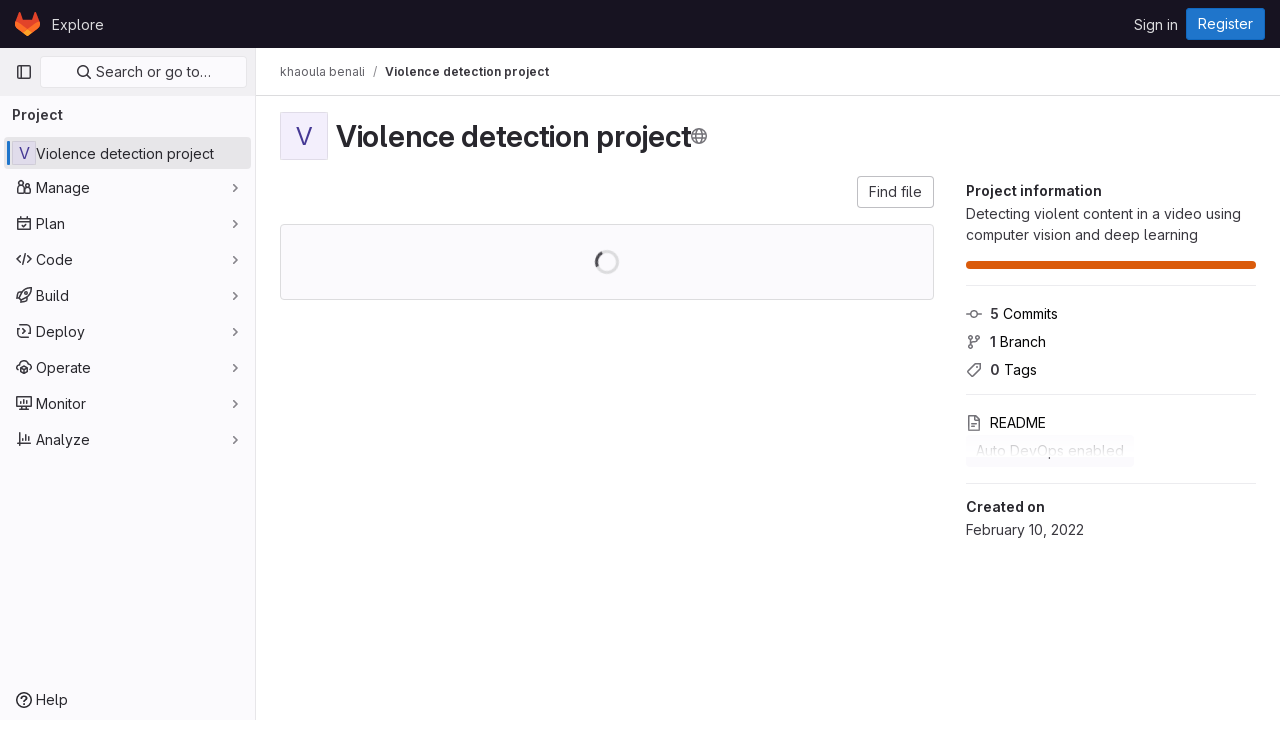

--- FILE ---
content_type: text/javascript; charset=utf-8
request_url: https://gitlab.kaisens.fr/assets/webpack/commons-pages.groups.details-pages.groups.show-pages.profiles.notifications.show-pages.projects.home-289c4da9.2547223d.chunk.js
body_size: 5765
content:
(this.webpackJsonp=this.webpackJsonp||[]).push([[88],{UFYv:function(t,e,i){"use strict";i("3UXl"),i("iyoE");var o=i("Yyc1"),n=i("koWC"),s=i("z1xw"),a=i("qPgm"),l=i("/lV4");const c={notificationTitles:{participating:Object(l.g)("NotificationLevel|Participate"),mention:Object(l.g)("NotificationLevel|On mention"),watch:Object(l.g)("NotificationLevel|Watch"),global:Object(l.g)("NotificationLevel|Global"),disabled:Object(l.g)("NotificationLevel|Disabled"),custom:Object(l.g)("NotificationLevel|Custom")},notificationTooltipTitle:Object(l.a)("Notification setting - %{notification_title}"),notificationDescriptions:{participating:Object(l.a)("You will only receive notifications for items you have participated in"),mention:Object(l.a)("You will receive notifications only for comments in which you were @mentioned"),watch:Object(l.a)("You will receive notifications for any activity"),disabled:Object(l.a)("You will not get any notifications via email"),global:Object(l.a)("Use your global notification setting"),custom:Object(l.a)("You will only receive notifications for items you have participated in and the events you choose"),owner_disabled:Object(l.a)("Notifications have been disabled by the project or group owner")},updateNotificationLevelErrorMessage:Object(l.a)("An error occurred while updating the notification settings. Please try again."),loadNotificationLevelErrorMessage:Object(l.a)("An error occurred while loading the notification settings. Please try again."),customNotificationsModal:{title:Object(l.a)("Custom notification events"),bodyTitle:Object(l.a)("Notification events"),bodyMessage:Object(l.a)("With custom notification levels you receive notifications for the same events as in the Participate level, with additional selected events. For more information, see %{notificationLinkStart}notification emails%{notificationLinkEnd}.")},eventNames:{change_reviewer_merge_request:Object(l.g)("NotificationEvent|Merge request reviewers are changed"),close_issue:Object(l.g)("NotificationEvent|Issue is closed"),close_merge_request:Object(l.g)("NotificationEvent|Merge request is closed"),failed_pipeline:Object(l.g)("NotificationEvent|Pipeline fails"),fixed_pipeline:Object(l.g)("NotificationEvent|Pipeline is fixed"),issue_due:Object(l.g)("NotificationEvent|Issue is due soon"),merge_merge_request:Object(l.g)("NotificationEvent|Merge request is merged"),moved_project:Object(l.g)("NotificationEvent|Project is moved"),new_epic:Object(l.g)("NotificationEvent|Epic is created"),new_issue:Object(l.g)("NotificationEvent|Issue is created"),new_merge_request:Object(l.g)("NotificationEvent|Merge request is created"),new_note:Object(l.g)("NotificationEvent|Comment is added"),new_release:Object(l.g)("NotificationEvent|Release is created"),push_to_merge_request:Object(l.g)("NotificationEvent|Merge request receives a push"),reassign_issue:Object(l.g)("NotificationEvent|Issue is reassigned"),reassign_merge_request:Object(l.g)("NotificationEvent|Merge request is reassigned"),reopen_issue:Object(l.g)("NotificationEvent|Issue is reopened"),reopen_merge_request:Object(l.g)("NotificationEvent|Merge request is reopened"),merge_when_pipeline_succeeds:Object(l.g)("NotificationEvent|Merge request is set to auto-merge"),success_pipeline:Object(l.g)("NotificationEvent|Pipeline is successful"),approver:Object(l.g)("NotificationEvent|You are added as an approver on a merge request")}};var r=i("TKCn"),d=i.n(r),b=i("1cpz"),u=i("30su"),p=i("MV2A"),f=i("FkSe"),g=i("l5WF"),v=i("SeSR"),h={name:"CustomNotificationsModal",components:{GlModal:b.a,GlSprintf:u.a,GlLink:p.a,GlLoadingIcon:f.a,GlFormGroup:g.a,GlFormCheckbox:v.a},inject:{projectId:{default:null},groupId:{default:null},helpPagePath:{default:""}},model:{prop:"visible",event:"change"},props:{modalId:{type:String,required:!1,default:"custom-notifications-modal"},visible:{type:Boolean,required:!1,default:!1}},data:()=>({isLoading:!1,events:[]}),methods:{open(){this.$refs.modal.show()},buildEvents(t){var e=this;const i=Object.keys(t).map((function(i){return{id:i,enabled:Boolean(t[i]),name:e.$options.i18n.eventNames[i]||"",loading:!1}}));return d()(i,"name")},async onOpen(){this.events.length||await this.loadNotificationSettings()},async loadNotificationSettings(){this.isLoading=!0;try{const{data:{events:t}}=await a.b.getNotificationSettings(this.projectId,this.groupId);this.events=this.buildEvents(t)}catch(t){this.$toast.show(this.$options.i18n.loadNotificationLevelErrorMessage)}finally{this.isLoading=!1}},async updateEvent(t,e){const i=this.events.findIndex((function(t){return t.id===e.id}));this.events.splice(i,1,{...this.events[i],loading:!0});try{const{data:{events:i}}=await a.b.updateNotificationSettings(this.projectId,this.groupId,{[e.id]:t});this.events=this.buildEvents(i)}catch(t){this.$toast.show(this.$options.i18n.updateNotificationLevelErrorMessage)}}},i18n:c},m=i("tBpV"),j=Object(m.a)(h,(function(){var t=this,e=t._self._c;return e("gl-modal",t._g({ref:"modal",attrs:{visible:t.visible,"modal-id":t.modalId,title:t.$options.i18n.customNotificationsModal.title},on:{show:t.onOpen}},t.$listeners),[e("div",{staticClass:"container-fluid"},[e("div",{staticClass:"row"},[e("div",{staticClass:"col-lg-4"},[e("h4",{staticClass:"gl-mt-0",attrs:{"data-testid":"modalBodyTitle"}},[t._v("\n          "+t._s(t.$options.i18n.customNotificationsModal.bodyTitle)+"\n        ")]),t._v(" "),e("gl-sprintf",{attrs:{message:t.$options.i18n.customNotificationsModal.bodyMessage},scopedSlots:t._u([{key:"notificationLink",fn:function({content:i}){return[e("gl-link",{attrs:{href:t.helpPagePath,target:"_blank"}},[t._v(t._s(i))])]}}])})],1),t._v(" "),e("div",{staticClass:"col-lg-8"},[t.isLoading?e("gl-loading-icon",{staticClass:"gl-mt-3",attrs:{size:"lg"}}):t._l(t.events,(function(i){return e("gl-form-group",{key:i.id},[e("gl-form-checkbox",{attrs:{"data-testid":"notification-setting-"+i.id},on:{change:function(e){return t.updateEvent(e,i)}},model:{value:i.enabled,callback:function(e){t.$set(i,"enabled",e)},expression:"event.enabled"}},[e("strong",[t._v(t._s(i.name))]),i.loading?e("gl-loading-icon",{staticClass:"gl-ml-2",attrs:{size:"sm",inline:!0}}):t._e()],1)],1)}))],2)])])])}),[],!1,null,null,null).exports,O={name:"NotificationsDropdownItem",components:{GlDropdownItem:i("wP8z").a},props:{level:{type:String,required:!0},title:{type:String,required:!0},description:{type:String,required:!0},notificationLevel:{type:String,required:!0}},computed:{isActive(){return this.notificationLevel===this.level}}},_=Object(m.a)(O,(function(){var t=this,e=t._self._c;return e("gl-dropdown-item",{class:{"is-active":t.isActive},attrs:{"is-check-item":"","is-checked":t.isActive},on:{click:function(e){return t.$emit("item-selected",t.level)}}},[e("div",{staticClass:"gl-flex gl-flex-col"},[e("span",{staticClass:"gl-font-bold"},[t._v(t._s(t.title))]),t._v(" "),e("span",{staticClass:"gl-text-gray-500"},[t._v(t._s(t.description))])])])}),[],!1,null,null,null).exports,N={name:"NotificationsDropdown",components:{GlDropdown:o.a,GlDropdownDivider:n.a,NotificationsDropdownItem:_,CustomNotificationsModal:j},directives:{GlTooltip:s.a},inject:{containerClass:{default:""},emailsDisabled:{default:!1},dropdownItems:{default:[]},buttonSize:{default:"medium"},initialNotificationLevel:{default:""},projectId:{default:null},groupId:{default:null},showLabel:{default:!1},noFlip:{default:!1}},data(){return{selectedNotificationLevel:this.initialNotificationLevel,isLoading:!1,notificationsModalVisible:!1}},computed:{notificationLevels(){var t=this;return this.dropdownItems.map((function(e){return{level:e,title:t.$options.i18n.notificationTitles[e]||"",description:t.$options.i18n.notificationDescriptions[e]||""}}))},isCustomNotification(){return"custom"===this.selectedNotificationLevel},buttonIcon(){return this.isLoading?null:"disabled"===this.selectedNotificationLevel?"notifications-off":"notifications"},buttonText(){return this.showLabel?this.$options.i18n.notificationTitles[this.selectedNotificationLevel]:null},buttonTooltip(){const t=this.$options.i18n.notificationTitles[this.selectedNotificationLevel]||this.selectedNotificationLevel;return this.emailsDisabled?this.$options.i18n.notificationDescriptions.owner_disabled:Object(l.h)(this.$options.i18n.notificationTooltipTitle,{notification_title:t})}},methods:{openNotificationsModal(){this.isCustomNotification&&(this.notificationsModalVisible=!0)},selectItem(t){t!==this.selectedNotificationLevel&&this.updateNotificationLevel(t)},async updateNotificationLevel(t){this.isLoading=!0;try{await a.b.updateNotificationSettings(this.projectId,this.groupId,{level:t}),this.selectedNotificationLevel=t,this.openNotificationsModal()}catch(t){this.$toast.show(this.$options.i18n.updateNotificationLevelErrorMessage)}finally{this.isLoading=!1}}},customLevel:"custom",i18n:c,modalId:"custom-notifications-modal"},y=Object(m.a)(N,(function(){var t=this,e=t._self._c;return e("div",{class:t.containerClass},[e("gl-dropdown",{directives:[{name:"gl-tooltip",rawName:"v-gl-tooltip",value:{title:t.buttonTooltip},expression:"{ title: buttonTooltip }"}],attrs:{"data-testid":"notification-dropdown",size:t.buttonSize,icon:t.buttonIcon,loading:t.isLoading,disabled:t.emailsDisabled,split:t.isCustomNotification,text:t.buttonText,"no-flip":t.noFlip},on:{click:t.openNotificationsModal}},[t._l(t.notificationLevels,(function(i){return e("notifications-dropdown-item",{key:i.level,attrs:{level:i.level,title:i.title,description:i.description,"notification-level":t.selectedNotificationLevel},on:{"item-selected":t.selectItem}})})),t._v(" "),e("gl-dropdown-divider"),t._v(" "),e("notifications-dropdown-item",{key:t.$options.customLevel,attrs:{level:t.$options.customLevel,title:t.$options.i18n.notificationTitles.custom,description:t.$options.i18n.notificationDescriptions.custom,"notification-level":t.selectedNotificationLevel},on:{"item-selected":t.selectItem}})],2),t._v(" "),e("custom-notifications-modal",{attrs:{"modal-id":t.$options.modalId},model:{value:t.notificationsModalVisible,callback:function(e){t.notificationsModalVisible=e},expression:"notificationsModalVisible"}})],1)}),[],!1,null,null,null);e.a=y.exports},l5WF:function(t,e,i){"use strict";var o=i("lx39"),n=i.n(o),s=i("8Ei6"),a=i.n(s),l=i("3hkr"),c=i("Nzdf"),r=i("jIK5"),d=i("BIbq"),b=i("BBKf"),u=i("QiCN"),p=i("ou5p"),f=i("TnX6");const g=t=>"\\"+t;var v=i("oTzT"),h=i("I3xC"),m=i("gZSI"),j=i("KZ4l"),O=i("VuSA"),_=i("hII5"),N=i("HO44"),y=i("5TS0"),w=i("aBA8"),L=i("lgrP"),C=i("MdM2");const k=["auto","start","end","center","baseline","stretch"],I=Object(C.a)((t,e,i)=>{let o=t;if(!Object(m.o)(i)&&!1!==i)return e&&(o+="-"+e),"col"!==t||""!==i&&!0!==i?(o+="-"+i,Object(f.c)(o)):Object(f.c)(o)});let x=Object(O.c)(null);const S={name:l.h,functional:!0,get props(){return delete this.props,this.props=(()=>{const t=Object(p.a)().filter(h.a),e=t.reduce((t,e)=>(t[e]=Object(_.b)(r.h),t),Object(O.c)(null)),i=t.reduce((t,e)=>(t[Object(_.e)(e,"offset")]=Object(_.b)(r.m),t),Object(O.c)(null)),o=t.reduce((t,e)=>(t[Object(_.e)(e,"order")]=Object(_.b)(r.m),t),Object(O.c)(null));return x=Object(O.a)(Object(O.c)(null),{col:Object(O.h)(e),offset:Object(O.h)(i),order:Object(O.h)(o)}),Object(_.c)(Object(O.m)({...e,...i,...o,alignSelf:Object(_.b)(r.r,null,t=>Object(u.a)(k,t)),col:Object(_.b)(r.g,!1),cols:Object(_.b)(r.m),offset:Object(_.b)(r.m),order:Object(_.b)(r.m),tag:Object(_.b)(r.r,"div")}),l.h)})()},render(t,e){let{props:i,data:o,children:n}=e;const{cols:s,offset:a,order:l,alignSelf:c}=i,r=[];for(const t in x){const e=x[t];for(let o=0;o<e.length;o++){const n=I(t,e[o].replace(t,""),i[e[o]]);n&&r.push(n)}}const b=r.some(t=>d.c.test(t));return r.push({col:i.col||!b&&!s,["col-"+s]:s,["offset-"+a]:a,["order-"+l]:l,["align-self-"+c]:c}),t(i.tag,Object(L.a)(o,{class:r}),n)}};var E=i("9k56");const $=Object(_.c)({tag:Object(_.b)(r.r,"div")},l.z),M=Object(E.c)({name:l.z,functional:!0,props:$,render(t,e){let{props:i,data:o,children:n}=e;return t(i.tag,Object(L.a)(o,{staticClass:"form-row"}),n)}}),D=Object(_.c)({id:Object(_.b)(r.r),inline:Object(_.b)(r.g,!1),tag:Object(_.b)(r.r,"small"),textVariant:Object(_.b)(r.r,"muted")},l.D),q=Object(E.c)({name:l.D,functional:!0,props:D,render(t,e){let{props:i,data:o,children:n}=e;return t(i.tag,Object(L.a)(o,{class:{"form-text":!i.inline,["text-"+i.textVariant]:i.textVariant},attrs:{id:i.id}}),n)}}),A=Object(_.c)({ariaLive:Object(_.b)(r.r),forceShow:Object(_.b)(r.g,!1),id:Object(_.b)(r.r),role:Object(_.b)(r.r),state:Object(_.b)(r.g,null),tag:Object(_.b)(r.r,"div"),tooltip:Object(_.b)(r.g,!1)},l.w),T=Object(E.c)({name:l.w,functional:!0,props:A,render(t,e){let{props:i,data:o,children:n}=e;const{tooltip:s,ariaLive:a}=i,l=!0===i.forceShow||!1===i.state;return t(i.tag,Object(L.a)(o,{class:{"d-block":l,"invalid-feedback":!s,"invalid-tooltip":s},attrs:{id:i.id||null,role:i.role||null,"aria-live":a||null,"aria-atomic":a?"true":null}}),n)}}),P=Object(_.c)({ariaLive:Object(_.b)(r.r),forceShow:Object(_.b)(r.g,!1),id:Object(_.b)(r.r),role:Object(_.b)(r.r),state:Object(_.b)(r.g,null),tag:Object(_.b)(r.r,"div"),tooltip:Object(_.b)(r.g,!1)},l.F),F=Object(E.c)({name:l.F,functional:!0,props:P,render(t,e){let{props:i,data:o,children:n}=e;const{tooltip:s,ariaLive:a}=i,l=!0===i.forceShow||!0===i.state;return t(i.tag,Object(L.a)(o,{class:{"d-block":l,"valid-feedback":!s,"valid-tooltip":s},attrs:{id:i.id||null,role:i.role||null,"aria-live":a||null,"aria-atomic":a?"true":null}}),n)}}),z=["input","select","textarea"],V=z.map(t=>t+":not([disabled])").join(),B=[...z,"a","button","label"],G={name:l.u,mixins:[y.a,N.a,w.a],get props(){return delete this.props,this.props=Object(_.c)(Object(O.m)({...y.b,...N.b,...Object(p.a)().reduce((t,e)=>(t[Object(_.e)(e,"contentCols")]=Object(_.b)(r.h),t[Object(_.e)(e,"labelAlign")]=Object(_.b)(r.r),t[Object(_.e)(e,"labelCols")]=Object(_.b)(r.h),t),Object(O.c)(null)),description:Object(_.b)(r.r),disabled:Object(_.b)(r.g,!1),feedbackAriaLive:Object(_.b)(r.r,"assertive"),invalidFeedback:Object(_.b)(r.r),label:Object(_.b)(r.r),labelClass:Object(_.b)(r.e),labelFor:Object(_.b)(r.r),labelSize:Object(_.b)(r.r),labelSrOnly:Object(_.b)(r.g,!1),tooltip:Object(_.b)(r.g,!1),validFeedback:Object(_.b)(r.r),validated:Object(_.b)(r.g,!1)}),l.u)},data:()=>({ariaDescribedby:null}),computed:{contentColProps(){return this.getColProps(this.$props,"content")},labelAlignClasses(){return this.getAlignClasses(this.$props,"label")},labelColProps(){return this.getColProps(this.$props,"label")},isHorizontal(){return Object(O.h)(this.contentColProps).length>0||Object(O.h)(this.labelColProps).length>0}},watch:{ariaDescribedby(t,e){t!==e&&this.updateAriaDescribedby(t,e)}},mounted(){this.$nextTick(()=>{this.updateAriaDescribedby(this.ariaDescribedby)})},methods:{getAlignClasses:(t,e)=>Object(p.a)().reduce((i,o)=>{const n=t[Object(_.e)(o,e+"Align")]||null;return n&&i.push(["text",o,n].filter(h.a).join("-")),i},[]),getColProps:(t,e)=>Object(p.a)().reduce((i,o)=>{let n=t[Object(_.e)(o,e+"Cols")];return n=""===n||(n||!1),Object(m.b)(n)||"auto"===n||(n=Object(j.c)(n,0),n=n>0&&n),n&&(i[o||(Object(m.b)(n)?"col":"cols")]=n),i},{}),updateAriaDescribedby(t,e){const{labelFor:i}=this;if(c.f&&i){const o=Object(v.C)("#"+(t=>{const e=(t=Object(f.e)(t)).length,i=t.charCodeAt(0);return t.split("").reduce((o,n,s)=>{const a=t.charCodeAt(s);return 0===a?o+"�":127===a||a>=1&&a<=31||0===s&&a>=48&&a<=57||1===s&&a>=48&&a<=57&&45===i?o+g(a.toString(16)+" "):0===s&&45===a&&1===e?o+g(n):a>=128||45===a||95===a||a>=48&&a<=57||a>=65&&a<=90||a>=97&&a<=122?o+n:o+g(n)},"")})(i),this.$refs.content);if(o){const i="aria-describedby",n=(t||"").split(d.q),s=(e||"").split(d.q),a=(Object(v.h)(o,i)||"").split(d.q).filter(t=>!Object(u.a)(s,t)).concat(n).filter((t,e,i)=>i.indexOf(t)===e).filter(h.a).join(" ").trim();a?Object(v.E)(o,i,a):Object(v.x)(o,i)}}},onLegendClick(t){if(this.labelFor)return;const{target:e}=t,i=e?e.tagName:"";if(-1!==B.indexOf(i))return;const o=Object(v.D)(V,this.$refs.content).filter(v.u);1===o.length&&Object(v.d)(o[0])}},render(t){const{computedState:e,feedbackAriaLive:i,isHorizontal:o,labelFor:n,normalizeSlot:s,safeId:a,tooltip:l}=this,c=a(),r=!n;let d=t();const u=s(b.k)||this.label,p=u?a("_BV_label_"):null;if(u||o){const{labelSize:e,labelColProps:i}=this,s=r?"legend":"label";this.labelSrOnly?(u&&(d=t(s,{class:"sr-only",attrs:{id:p,for:n||null}},[u])),d=t(o?S:"div",{props:o?i:{}},[d])):d=t(o?S:s,{on:r?{click:this.onLegendClick}:{},props:o?{...i,tag:s}:{},attrs:{id:p,for:n||null,tabindex:r?"-1":null},class:[r?"bv-no-focus-ring":"",o||r?"col-form-label":"",!o&&r?"pt-0":"",o||r?"":"d-block",e?"col-form-label-"+e:"",this.labelAlignClasses,this.labelClass]},[u])}let f=t();const g=s(b.j)||this.invalidFeedback,v=g?a("_BV_feedback_invalid_"):null;g&&(f=t(T,{props:{ariaLive:i,id:v,state:e,tooltip:l},attrs:{tabindex:g?"-1":null}},[g]));let m=t();const j=s(b.D)||this.validFeedback,O=j?a("_BV_feedback_valid_"):null;j&&(m=t(F,{props:{ariaLive:i,id:O,state:e,tooltip:l},attrs:{tabindex:j?"-1":null}},[j]));let _=t();const N=s(b.f)||this.description,y=N?a("_BV_description_"):null;N&&(_=t(q,{attrs:{id:y,tabindex:"-1"}},[N]));const w=this.ariaDescribedby=[y,!1===e?v:null,!0===e?O:null].filter(h.a).join(" ")||null,L=t(o?S:"div",{props:o?this.contentColProps:{},ref:"content"},[s(b.e,{ariaDescribedby:w,descriptionId:y,id:c,labelId:p})||t(),f,m,_]);return t(r?"fieldset":o?M:"div",{staticClass:"form-group",class:[{"was-validated":this.validated},this.stateClass],attrs:{id:c,disabled:r?this.disabled:null,role:r?null:"group","aria-invalid":this.computedAriaInvalid,"aria-labelledby":r&&o?p:null}},o&&r?[t(M,[d,L])]:[d,L])}};var Y=i("Pyw5");const W={name:"GlFormGroup",components:{BFormGroup:G},inheritAttrs:!1,props:{labelClass:{type:[String,Array,Object],required:!1,default:null},labelDescription:{type:String,required:!1,default:""},optional:{type:Boolean,required:!1,default:!1},optionalText:{type:String,required:!1,default:"(optional)"}},computed:{actualLabelClass(){const{labelClass:t}=this;return n()(t)?t+" col-form-label":Array.isArray(t)?[...t,"col-form-label"]:a()(t)?{...t,"col-form-label":!0}:"col-form-label"},hasLabelDescription(){return Boolean(this.labelDescription||this.$slots["label-description"])}}};const K=i.n(Y)()({render:function(){var t=this,e=t.$createElement,i=t._self._c||e;return i("b-form-group",t._b({staticClass:"gl-form-group",attrs:{"label-class":t.actualLabelClass},scopedSlots:t._u([{key:"label",fn:function(){return[t._t("label",(function(){return[t._v("\n      "+t._s(t.$attrs.label)+"\n      "),t.optional?i("span",{staticClass:"optional-label",attrs:{"data-testid":"optional-label"}},[t._v(t._s(t.optionalText))]):t._e()]})),t._v(" "),t.hasLabelDescription?i("div",{staticClass:"label-description",attrs:{"data-testid":"label-description"}},[t._t("label-description",(function(){return[t._v(t._s(t.labelDescription))]}))],2):t._e()]},proxy:!0},t._l(Object.keys(t.$slots),(function(e){return{key:e,fn:function(){return[t._t(e)]},proxy:!0}}))],null,!0)},"b-form-group",t.$attrs,!1))},staticRenderFns:[]},void 0,W,void 0,!1,void 0,!1,void 0,void 0,void 0);e.a=K}}]);
//# sourceMappingURL=commons-pages.groups.details-pages.groups.show-pages.profiles.notifications.show-pages.projects.home-289c4da9.2547223d.chunk.js.map